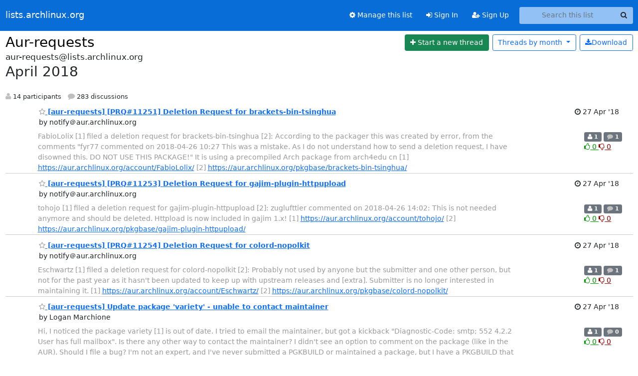

--- FILE ---
content_type: text/html; charset=utf-8
request_url: https://lists.archlinux.org/archives/list/aur-requests@lists.archlinux.org/2018/4/?page=9
body_size: 6467
content:





<!DOCTYPE HTML>
<html>
    <head>
        <meta http-equiv="Content-Type" content="text/html; charset=UTF-8" />
        <meta name="viewport" content="width=device-width, initial-scale=1.0" />
        <meta name="ROBOTS" content="INDEX, FOLLOW" />
        <title>
April 2018 - Aur-requests - lists.archlinux.org
</title>
        <meta name="author" content="" />
        <meta name="dc.language" content="en" />
        <link rel="shortcut icon" href="/static/hyperkitty/img/favicon.ico" />
        <link rel="stylesheet" href="/static/hyperkitty/libs/jquery/smoothness/jquery-ui-1.13.1.min.css" type="text/css" media="all" />
        <link rel="stylesheet" href="/static/hyperkitty/libs/fonts/font-awesome/css/font-awesome.min.css" type="text/css" media="all" />
        <link rel="stylesheet" href="/static/CACHE/css/output.e5bf37f52345.css" type="text/css" media="all"><link rel="stylesheet" href="/static/CACHE/css/output.e68c4908b3de.css" type="text/css"><link rel="stylesheet" href="/static/CACHE/css/output.60693ec958f7.css" type="text/css" media="all">
         
        
<link rel="alternate" type="application/rss+xml" title="Aur-requests" href="/archives/list/aur-requests@lists.archlinux.org/feed/"/>

        

    </head>

    <body>

    


    <nav class="navbar sticky-top navbar-expand-md mb-2" id="navbar-main">
        <div class="container-xxl">
            <div class="navbar-header"> <!--part of navbar that's always present-->
                <button type="button" class="navbar-toggler collapsed" data-bs-toggle="collapse" data-bs-target=".navbar-collapse">
                    <span class="fa fa-bars"></span>
                </button>
                <a class="navbar-brand" href="/archives/">lists.archlinux.org</a>

            </div> <!-- /navbar-header -->
            <div class="d-flex">
                <div class="auth dropdown d-md-none">
                        
                </div>
                
                <a  href="/accounts/login/?next=/archives/list/aur-requests%40lists.archlinux.org/2018/4/" class="nav-link d-md-none">
                    <span class="fa fa-sign-in"></span>
                    Sign In
                </a>
                <a  href="/accounts/signup/?next=/archives/list/aur-requests%40lists.archlinux.org/2018/4/" class="nav-link d-md-none">
                    <span class="fa fa-user-plus"></span>
                    Sign Up
                </a>
                
            </div>
            <div class="navbar-collapse collapse justify-content-end"> <!--part of navbar that's collapsed on small screens-->
                <!-- show dropdown for smaller viewports b/c login name/email may be too long -->
                <!-- only show this extra button/dropdown if we're in small screen sizes -->
            
                
                <a href="/mailman3/lists/aur-requests.lists.archlinux.org/" class="nav-link">
                    <span class="fa fa-cog"></span>
                    Manage this list
                </a>
                
            
            
            <a  href="/accounts/login/?next=/archives/list/aur-requests%40lists.archlinux.org/2018/4/" class="nav-link d-none d-md-block">
                <span class="fa fa-sign-in"></span>
                Sign In
            </a>
            <a  href="/accounts/signup/?next=/archives/list/aur-requests%40lists.archlinux.org/2018/4/" class="nav-link d-none d-md-block">
                <span class="fa fa-user-plus"></span>
                Sign Up
            </a>
            
                <form name="search" method="get" action="/archives/search" class="navbar-form navbar-right my-2 my-lg-2 ms-2" role="search">
                    <input type="hidden" name="mlist" value="aur-requests@lists.archlinux.org" />
                    <div class="input-group">
                    <input name="q" type="text" class="form-control rounded-4 search"
                            
                                placeholder="Search this list"
                                aria-label="Search this list"
                            
                            
                            />
                    <button class="btn search-button" aria-label="Search"><span class="fa fa-search"></span></button>
                    </div>
                </form>
                <!-- larger viewports -->
                <ul class="nav navbar-nav auth d-none d-md-flex">
                    
                </ul>
            </div> <!--/navbar-collapse -->
        </div><!-- /container for navbar -->
    </nav>

    

     <div class="modal fade" tabindex="-1" role="dialog" id="keyboard-shortcuts">
       <div class="modal-dialog" role="document">
         <div class="modal-content">
           <div class="modal-header">
             <button type="button" class="close" data-dismiss="modal" aria-label="Close"><span aria-hidden="true">&times;</span></button>
             <h4 class="modal-title">Keyboard Shortcuts</h4>
           </div>
           <div class="modal-body">
             <h3>Thread View</h3>
             <ul>
               <li><code>j</code>: Next unread message </li>
               <li><code>k</code>: Previous unread message </li>
               <li><code>j a</code>: Jump to all threads
               <li><code>j l</code>: Jump to MailingList overview
             </ul>
           </div>
         </div><!-- /.modal-content -->
       </div><!-- /.modal-dialog -->
     </div><!-- /.modal -->

     <div class="container-xxl" role="main">
        

<div class="row">

    <div id="thread-list">
        <div class="thread-list-header row">
            <h1 class="col">
                <a href="/archives/list/aur-requests@lists.archlinux.org/" class="list-name">
                    
                        Aur-requests
                    
                </a>
            </h1>
            <div class="col d-flex flex-align-center flex-row-reverse">
                <div class="order-3 me-2">
                    <a href="/archives/list/aur-requests@lists.archlinux.org/message/new"
                        class="btn btn-success"
                        aria-label="Start new thread">
                        <i class="fa fa-plus"></i>
                        <span class="d-inline d-md-none">Thread</span>
                        <span class="d-none d-md-inline">Start a new thread</span>
                    </a>
                </div>
                
                <div class="d-none d-md-block">
                    <a href="/archives/list/aur-requests@lists.archlinux.org/export/aur-requests@lists.archlinux.org-2018-05.mbox.gz?start=2018-04-01&amp;end=2018-05-01" title="This month in gzipped mbox format"
                    class="btn btn-outline-primary ms-2"><i class="fa fa-download" aria-label="Download Messages"></i>Download
                    </a>
                
                </div>
                
                   



<div class="dropdown-center">
<a href="" id="navbarMonthsListDrop" class="btn btn-outline-primary dropdown-toggle" data-bs-toggle="dropdown">
  <span class="d-none d-md-inline">Threads by</span> month <b class="caret"></b>
</a>
<ul class="dropdown-menu" role="menu" aria-labelledby="navbarMonthsListDrop">
    
    <li role="presentation" class="dropdown-header disabled dropdown-item">
        <a href="" class="nav-link">----- 2026 -----</a>
    </li>
    
    <li>
        <a class="dropdown-item" href="/archives/list/aur-requests@lists.archlinux.org/2026/1/"
           >January</a>
    </li>
    
    
    <li role="presentation" class="dropdown-header disabled dropdown-item">
        <a href="" class="nav-link">----- 2025 -----</a>
    </li>
    
    <li>
        <a class="dropdown-item" href="/archives/list/aur-requests@lists.archlinux.org/2025/12/"
           >December</a>
    </li>
    
    <li>
        <a class="dropdown-item" href="/archives/list/aur-requests@lists.archlinux.org/2025/11/"
           >November</a>
    </li>
    
    <li>
        <a class="dropdown-item" href="/archives/list/aur-requests@lists.archlinux.org/2025/10/"
           >October</a>
    </li>
    
    <li>
        <a class="dropdown-item" href="/archives/list/aur-requests@lists.archlinux.org/2025/9/"
           >September</a>
    </li>
    
    <li>
        <a class="dropdown-item" href="/archives/list/aur-requests@lists.archlinux.org/2025/8/"
           >August</a>
    </li>
    
    <li>
        <a class="dropdown-item" href="/archives/list/aur-requests@lists.archlinux.org/2025/7/"
           >July</a>
    </li>
    
    <li>
        <a class="dropdown-item" href="/archives/list/aur-requests@lists.archlinux.org/2025/6/"
           >June</a>
    </li>
    
    <li>
        <a class="dropdown-item" href="/archives/list/aur-requests@lists.archlinux.org/2025/5/"
           >May</a>
    </li>
    
    <li>
        <a class="dropdown-item" href="/archives/list/aur-requests@lists.archlinux.org/2025/4/"
           >April</a>
    </li>
    
    <li>
        <a class="dropdown-item" href="/archives/list/aur-requests@lists.archlinux.org/2025/3/"
           >March</a>
    </li>
    
    <li>
        <a class="dropdown-item" href="/archives/list/aur-requests@lists.archlinux.org/2025/2/"
           >February</a>
    </li>
    
    <li>
        <a class="dropdown-item" href="/archives/list/aur-requests@lists.archlinux.org/2025/1/"
           >January</a>
    </li>
    
    
    <li role="presentation" class="dropdown-header disabled dropdown-item">
        <a href="" class="nav-link">----- 2024 -----</a>
    </li>
    
    <li>
        <a class="dropdown-item" href="/archives/list/aur-requests@lists.archlinux.org/2024/12/"
           >December</a>
    </li>
    
    <li>
        <a class="dropdown-item" href="/archives/list/aur-requests@lists.archlinux.org/2024/11/"
           >November</a>
    </li>
    
    <li>
        <a class="dropdown-item" href="/archives/list/aur-requests@lists.archlinux.org/2024/10/"
           >October</a>
    </li>
    
    <li>
        <a class="dropdown-item" href="/archives/list/aur-requests@lists.archlinux.org/2024/9/"
           >September</a>
    </li>
    
    <li>
        <a class="dropdown-item" href="/archives/list/aur-requests@lists.archlinux.org/2024/8/"
           >August</a>
    </li>
    
    <li>
        <a class="dropdown-item" href="/archives/list/aur-requests@lists.archlinux.org/2024/7/"
           >July</a>
    </li>
    
    <li>
        <a class="dropdown-item" href="/archives/list/aur-requests@lists.archlinux.org/2024/6/"
           >June</a>
    </li>
    
    <li>
        <a class="dropdown-item" href="/archives/list/aur-requests@lists.archlinux.org/2024/5/"
           >May</a>
    </li>
    
    <li>
        <a class="dropdown-item" href="/archives/list/aur-requests@lists.archlinux.org/2024/4/"
           >April</a>
    </li>
    
    <li>
        <a class="dropdown-item" href="/archives/list/aur-requests@lists.archlinux.org/2024/3/"
           >March</a>
    </li>
    
    <li>
        <a class="dropdown-item" href="/archives/list/aur-requests@lists.archlinux.org/2024/2/"
           >February</a>
    </li>
    
    <li>
        <a class="dropdown-item" href="/archives/list/aur-requests@lists.archlinux.org/2024/1/"
           >January</a>
    </li>
    
    
    <li role="presentation" class="dropdown-header disabled dropdown-item">
        <a href="" class="nav-link">----- 2023 -----</a>
    </li>
    
    <li>
        <a class="dropdown-item" href="/archives/list/aur-requests@lists.archlinux.org/2023/12/"
           >December</a>
    </li>
    
    <li>
        <a class="dropdown-item" href="/archives/list/aur-requests@lists.archlinux.org/2023/11/"
           >November</a>
    </li>
    
    <li>
        <a class="dropdown-item" href="/archives/list/aur-requests@lists.archlinux.org/2023/10/"
           >October</a>
    </li>
    
    <li>
        <a class="dropdown-item" href="/archives/list/aur-requests@lists.archlinux.org/2023/9/"
           >September</a>
    </li>
    
    <li>
        <a class="dropdown-item" href="/archives/list/aur-requests@lists.archlinux.org/2023/8/"
           >August</a>
    </li>
    
    <li>
        <a class="dropdown-item" href="/archives/list/aur-requests@lists.archlinux.org/2023/7/"
           >July</a>
    </li>
    
    <li>
        <a class="dropdown-item" href="/archives/list/aur-requests@lists.archlinux.org/2023/6/"
           >June</a>
    </li>
    
    <li>
        <a class="dropdown-item" href="/archives/list/aur-requests@lists.archlinux.org/2023/5/"
           >May</a>
    </li>
    
    <li>
        <a class="dropdown-item" href="/archives/list/aur-requests@lists.archlinux.org/2023/4/"
           >April</a>
    </li>
    
    <li>
        <a class="dropdown-item" href="/archives/list/aur-requests@lists.archlinux.org/2023/3/"
           >March</a>
    </li>
    
    <li>
        <a class="dropdown-item" href="/archives/list/aur-requests@lists.archlinux.org/2023/2/"
           >February</a>
    </li>
    
    <li>
        <a class="dropdown-item" href="/archives/list/aur-requests@lists.archlinux.org/2023/1/"
           >January</a>
    </li>
    
    
    <li role="presentation" class="dropdown-header disabled dropdown-item">
        <a href="" class="nav-link">----- 2022 -----</a>
    </li>
    
    <li>
        <a class="dropdown-item" href="/archives/list/aur-requests@lists.archlinux.org/2022/12/"
           >December</a>
    </li>
    
    <li>
        <a class="dropdown-item" href="/archives/list/aur-requests@lists.archlinux.org/2022/11/"
           >November</a>
    </li>
    
    <li>
        <a class="dropdown-item" href="/archives/list/aur-requests@lists.archlinux.org/2022/10/"
           >October</a>
    </li>
    
    <li>
        <a class="dropdown-item" href="/archives/list/aur-requests@lists.archlinux.org/2022/9/"
           >September</a>
    </li>
    
    <li>
        <a class="dropdown-item" href="/archives/list/aur-requests@lists.archlinux.org/2022/8/"
           >August</a>
    </li>
    
    <li>
        <a class="dropdown-item" href="/archives/list/aur-requests@lists.archlinux.org/2022/7/"
           >July</a>
    </li>
    
    <li>
        <a class="dropdown-item" href="/archives/list/aur-requests@lists.archlinux.org/2022/6/"
           >June</a>
    </li>
    
    <li>
        <a class="dropdown-item" href="/archives/list/aur-requests@lists.archlinux.org/2022/5/"
           >May</a>
    </li>
    
    <li>
        <a class="dropdown-item" href="/archives/list/aur-requests@lists.archlinux.org/2022/4/"
           >April</a>
    </li>
    
    <li>
        <a class="dropdown-item" href="/archives/list/aur-requests@lists.archlinux.org/2022/3/"
           >March</a>
    </li>
    
    <li>
        <a class="dropdown-item" href="/archives/list/aur-requests@lists.archlinux.org/2022/2/"
           >February</a>
    </li>
    
    <li>
        <a class="dropdown-item" href="/archives/list/aur-requests@lists.archlinux.org/2022/1/"
           >January</a>
    </li>
    
    
    <li role="presentation" class="dropdown-header disabled dropdown-item">
        <a href="" class="nav-link">----- 2021 -----</a>
    </li>
    
    <li>
        <a class="dropdown-item" href="/archives/list/aur-requests@lists.archlinux.org/2021/12/"
           >December</a>
    </li>
    
    <li>
        <a class="dropdown-item" href="/archives/list/aur-requests@lists.archlinux.org/2021/11/"
           >November</a>
    </li>
    
    <li>
        <a class="dropdown-item" href="/archives/list/aur-requests@lists.archlinux.org/2021/10/"
           >October</a>
    </li>
    
    <li>
        <a class="dropdown-item" href="/archives/list/aur-requests@lists.archlinux.org/2021/9/"
           >September</a>
    </li>
    
    <li>
        <a class="dropdown-item" href="/archives/list/aur-requests@lists.archlinux.org/2021/8/"
           >August</a>
    </li>
    
    <li>
        <a class="dropdown-item" href="/archives/list/aur-requests@lists.archlinux.org/2021/7/"
           >July</a>
    </li>
    
    <li>
        <a class="dropdown-item" href="/archives/list/aur-requests@lists.archlinux.org/2021/6/"
           >June</a>
    </li>
    
    <li>
        <a class="dropdown-item" href="/archives/list/aur-requests@lists.archlinux.org/2021/5/"
           >May</a>
    </li>
    
    <li>
        <a class="dropdown-item" href="/archives/list/aur-requests@lists.archlinux.org/2021/4/"
           >April</a>
    </li>
    
    <li>
        <a class="dropdown-item" href="/archives/list/aur-requests@lists.archlinux.org/2021/3/"
           >March</a>
    </li>
    
    <li>
        <a class="dropdown-item" href="/archives/list/aur-requests@lists.archlinux.org/2021/2/"
           >February</a>
    </li>
    
    <li>
        <a class="dropdown-item" href="/archives/list/aur-requests@lists.archlinux.org/2021/1/"
           >January</a>
    </li>
    
    
    <li role="presentation" class="dropdown-header disabled dropdown-item">
        <a href="" class="nav-link">----- 2020 -----</a>
    </li>
    
    <li>
        <a class="dropdown-item" href="/archives/list/aur-requests@lists.archlinux.org/2020/12/"
           >December</a>
    </li>
    
    <li>
        <a class="dropdown-item" href="/archives/list/aur-requests@lists.archlinux.org/2020/11/"
           >November</a>
    </li>
    
    <li>
        <a class="dropdown-item" href="/archives/list/aur-requests@lists.archlinux.org/2020/10/"
           >October</a>
    </li>
    
    <li>
        <a class="dropdown-item" href="/archives/list/aur-requests@lists.archlinux.org/2020/9/"
           >September</a>
    </li>
    
    <li>
        <a class="dropdown-item" href="/archives/list/aur-requests@lists.archlinux.org/2020/8/"
           >August</a>
    </li>
    
    <li>
        <a class="dropdown-item" href="/archives/list/aur-requests@lists.archlinux.org/2020/7/"
           >July</a>
    </li>
    
    <li>
        <a class="dropdown-item" href="/archives/list/aur-requests@lists.archlinux.org/2020/6/"
           >June</a>
    </li>
    
    <li>
        <a class="dropdown-item" href="/archives/list/aur-requests@lists.archlinux.org/2020/5/"
           >May</a>
    </li>
    
    <li>
        <a class="dropdown-item" href="/archives/list/aur-requests@lists.archlinux.org/2020/4/"
           >April</a>
    </li>
    
    <li>
        <a class="dropdown-item" href="/archives/list/aur-requests@lists.archlinux.org/2020/3/"
           >March</a>
    </li>
    
    <li>
        <a class="dropdown-item" href="/archives/list/aur-requests@lists.archlinux.org/2020/2/"
           >February</a>
    </li>
    
    <li>
        <a class="dropdown-item" href="/archives/list/aur-requests@lists.archlinux.org/2020/1/"
           >January</a>
    </li>
    
    
    <li role="presentation" class="dropdown-header disabled dropdown-item">
        <a href="" class="nav-link">----- 2019 -----</a>
    </li>
    
    <li>
        <a class="dropdown-item" href="/archives/list/aur-requests@lists.archlinux.org/2019/12/"
           >December</a>
    </li>
    
    <li>
        <a class="dropdown-item" href="/archives/list/aur-requests@lists.archlinux.org/2019/11/"
           >November</a>
    </li>
    
    <li>
        <a class="dropdown-item" href="/archives/list/aur-requests@lists.archlinux.org/2019/10/"
           >October</a>
    </li>
    
    <li>
        <a class="dropdown-item" href="/archives/list/aur-requests@lists.archlinux.org/2019/9/"
           >September</a>
    </li>
    
    <li>
        <a class="dropdown-item" href="/archives/list/aur-requests@lists.archlinux.org/2019/8/"
           >August</a>
    </li>
    
    <li>
        <a class="dropdown-item" href="/archives/list/aur-requests@lists.archlinux.org/2019/7/"
           >July</a>
    </li>
    
    <li>
        <a class="dropdown-item" href="/archives/list/aur-requests@lists.archlinux.org/2019/6/"
           >June</a>
    </li>
    
    <li>
        <a class="dropdown-item" href="/archives/list/aur-requests@lists.archlinux.org/2019/5/"
           >May</a>
    </li>
    
    <li>
        <a class="dropdown-item" href="/archives/list/aur-requests@lists.archlinux.org/2019/4/"
           >April</a>
    </li>
    
    <li>
        <a class="dropdown-item" href="/archives/list/aur-requests@lists.archlinux.org/2019/3/"
           >March</a>
    </li>
    
    <li>
        <a class="dropdown-item" href="/archives/list/aur-requests@lists.archlinux.org/2019/2/"
           >February</a>
    </li>
    
    <li>
        <a class="dropdown-item" href="/archives/list/aur-requests@lists.archlinux.org/2019/1/"
           >January</a>
    </li>
    
    
    <li role="presentation" class="dropdown-header disabled dropdown-item">
        <a href="" class="nav-link">----- 2018 -----</a>
    </li>
    
    <li>
        <a class="dropdown-item" href="/archives/list/aur-requests@lists.archlinux.org/2018/12/"
           >December</a>
    </li>
    
    <li>
        <a class="dropdown-item" href="/archives/list/aur-requests@lists.archlinux.org/2018/11/"
           >November</a>
    </li>
    
    <li>
        <a class="dropdown-item" href="/archives/list/aur-requests@lists.archlinux.org/2018/10/"
           >October</a>
    </li>
    
    <li>
        <a class="dropdown-item" href="/archives/list/aur-requests@lists.archlinux.org/2018/9/"
           >September</a>
    </li>
    
    <li>
        <a class="dropdown-item" href="/archives/list/aur-requests@lists.archlinux.org/2018/8/"
           >August</a>
    </li>
    
    <li>
        <a class="dropdown-item" href="/archives/list/aur-requests@lists.archlinux.org/2018/7/"
           >July</a>
    </li>
    
    <li>
        <a class="dropdown-item" href="/archives/list/aur-requests@lists.archlinux.org/2018/6/"
           >June</a>
    </li>
    
    <li>
        <a class="dropdown-item" href="/archives/list/aur-requests@lists.archlinux.org/2018/5/"
           >May</a>
    </li>
    
    <li>
        <a class="dropdown-item" href="/archives/list/aur-requests@lists.archlinux.org/2018/4/"
           >April</a>
    </li>
    
    <li>
        <a class="dropdown-item" href="/archives/list/aur-requests@lists.archlinux.org/2018/3/"
           >March</a>
    </li>
    
    <li>
        <a class="dropdown-item" href="/archives/list/aur-requests@lists.archlinux.org/2018/2/"
           >February</a>
    </li>
    
    <li>
        <a class="dropdown-item" href="/archives/list/aur-requests@lists.archlinux.org/2018/1/"
           >January</a>
    </li>
    
    
    <li role="presentation" class="dropdown-header disabled dropdown-item">
        <a href="" class="nav-link">----- 2017 -----</a>
    </li>
    
    <li>
        <a class="dropdown-item" href="/archives/list/aur-requests@lists.archlinux.org/2017/12/"
           >December</a>
    </li>
    
    <li>
        <a class="dropdown-item" href="/archives/list/aur-requests@lists.archlinux.org/2017/11/"
           >November</a>
    </li>
    
    <li>
        <a class="dropdown-item" href="/archives/list/aur-requests@lists.archlinux.org/2017/10/"
           >October</a>
    </li>
    
    <li>
        <a class="dropdown-item" href="/archives/list/aur-requests@lists.archlinux.org/2017/9/"
           >September</a>
    </li>
    
    <li>
        <a class="dropdown-item" href="/archives/list/aur-requests@lists.archlinux.org/2017/8/"
           >August</a>
    </li>
    
    <li>
        <a class="dropdown-item" href="/archives/list/aur-requests@lists.archlinux.org/2017/7/"
           >July</a>
    </li>
    
    <li>
        <a class="dropdown-item" href="/archives/list/aur-requests@lists.archlinux.org/2017/6/"
           >June</a>
    </li>
    
    <li>
        <a class="dropdown-item" href="/archives/list/aur-requests@lists.archlinux.org/2017/5/"
           >May</a>
    </li>
    
    <li>
        <a class="dropdown-item" href="/archives/list/aur-requests@lists.archlinux.org/2017/4/"
           >April</a>
    </li>
    
    <li>
        <a class="dropdown-item" href="/archives/list/aur-requests@lists.archlinux.org/2017/3/"
           >March</a>
    </li>
    
    <li>
        <a class="dropdown-item" href="/archives/list/aur-requests@lists.archlinux.org/2017/2/"
           >February</a>
    </li>
    
    <li>
        <a class="dropdown-item" href="/archives/list/aur-requests@lists.archlinux.org/2017/1/"
           >January</a>
    </li>
    
    
    <li role="presentation" class="dropdown-header disabled dropdown-item">
        <a href="" class="nav-link">----- 2016 -----</a>
    </li>
    
    <li>
        <a class="dropdown-item" href="/archives/list/aur-requests@lists.archlinux.org/2016/12/"
           >December</a>
    </li>
    
    <li>
        <a class="dropdown-item" href="/archives/list/aur-requests@lists.archlinux.org/2016/11/"
           >November</a>
    </li>
    
    <li>
        <a class="dropdown-item" href="/archives/list/aur-requests@lists.archlinux.org/2016/10/"
           >October</a>
    </li>
    
    <li>
        <a class="dropdown-item" href="/archives/list/aur-requests@lists.archlinux.org/2016/9/"
           >September</a>
    </li>
    
    <li>
        <a class="dropdown-item" href="/archives/list/aur-requests@lists.archlinux.org/2016/8/"
           >August</a>
    </li>
    
    <li>
        <a class="dropdown-item" href="/archives/list/aur-requests@lists.archlinux.org/2016/7/"
           >July</a>
    </li>
    
    <li>
        <a class="dropdown-item" href="/archives/list/aur-requests@lists.archlinux.org/2016/6/"
           >June</a>
    </li>
    
    <li>
        <a class="dropdown-item" href="/archives/list/aur-requests@lists.archlinux.org/2016/5/"
           >May</a>
    </li>
    
    <li>
        <a class="dropdown-item" href="/archives/list/aur-requests@lists.archlinux.org/2016/4/"
           >April</a>
    </li>
    
    <li>
        <a class="dropdown-item" href="/archives/list/aur-requests@lists.archlinux.org/2016/3/"
           >March</a>
    </li>
    
    <li>
        <a class="dropdown-item" href="/archives/list/aur-requests@lists.archlinux.org/2016/2/"
           >February</a>
    </li>
    
    <li>
        <a class="dropdown-item" href="/archives/list/aur-requests@lists.archlinux.org/2016/1/"
           >January</a>
    </li>
    
    
    <li role="presentation" class="dropdown-header disabled dropdown-item">
        <a href="" class="nav-link">----- 2015 -----</a>
    </li>
    
    <li>
        <a class="dropdown-item" href="/archives/list/aur-requests@lists.archlinux.org/2015/12/"
           >December</a>
    </li>
    
    <li>
        <a class="dropdown-item" href="/archives/list/aur-requests@lists.archlinux.org/2015/11/"
           >November</a>
    </li>
    
    <li>
        <a class="dropdown-item" href="/archives/list/aur-requests@lists.archlinux.org/2015/10/"
           >October</a>
    </li>
    
    <li>
        <a class="dropdown-item" href="/archives/list/aur-requests@lists.archlinux.org/2015/9/"
           >September</a>
    </li>
    
    <li>
        <a class="dropdown-item" href="/archives/list/aur-requests@lists.archlinux.org/2015/8/"
           >August</a>
    </li>
    
    <li>
        <a class="dropdown-item" href="/archives/list/aur-requests@lists.archlinux.org/2015/7/"
           >July</a>
    </li>
    
    <li>
        <a class="dropdown-item" href="/archives/list/aur-requests@lists.archlinux.org/2015/6/"
           >June</a>
    </li>
    
    <li>
        <a class="dropdown-item" href="/archives/list/aur-requests@lists.archlinux.org/2015/5/"
           >May</a>
    </li>
    
    <li>
        <a class="dropdown-item" href="/archives/list/aur-requests@lists.archlinux.org/2015/4/"
           >April</a>
    </li>
    
    <li>
        <a class="dropdown-item" href="/archives/list/aur-requests@lists.archlinux.org/2015/3/"
           >March</a>
    </li>
    
    <li>
        <a class="dropdown-item" href="/archives/list/aur-requests@lists.archlinux.org/2015/2/"
           >February</a>
    </li>
    
    <li>
        <a class="dropdown-item" href="/archives/list/aur-requests@lists.archlinux.org/2015/1/"
           >January</a>
    </li>
    
    
    <li role="presentation" class="dropdown-header disabled dropdown-item">
        <a href="" class="nav-link">----- 2014 -----</a>
    </li>
    
    <li>
        <a class="dropdown-item" href="/archives/list/aur-requests@lists.archlinux.org/2014/12/"
           >December</a>
    </li>
    
    <li>
        <a class="dropdown-item" href="/archives/list/aur-requests@lists.archlinux.org/2014/11/"
           >November</a>
    </li>
    
    <li>
        <a class="dropdown-item" href="/archives/list/aur-requests@lists.archlinux.org/2014/10/"
           >October</a>
    </li>
    
    <li>
        <a class="dropdown-item" href="/archives/list/aur-requests@lists.archlinux.org/2014/9/"
           >September</a>
    </li>
    
    <li>
        <a class="dropdown-item" href="/archives/list/aur-requests@lists.archlinux.org/2014/8/"
           >August</a>
    </li>
    
    <li>
        <a class="dropdown-item" href="/archives/list/aur-requests@lists.archlinux.org/2014/7/"
           >July</a>
    </li>
    
    <li>
        <a class="dropdown-item" href="/archives/list/aur-requests@lists.archlinux.org/2014/6/"
           >June</a>
    </li>
    
    
</ul>
</div>
                
            </div>
            <span class="list-address">
                aur-requests@lists.archlinux.org
                <h2>April 2018</h2>
            </span>
            <ul class="list-unstyled list-stats thread-list-info">
                
                <li>
                    <i class="fa fa-user" aria-label="participants"></i>
                    14 participants
                </li>
                
                <li>
                    <i class="fa fa-comment" aria-label="replies"></i>
                    283 discussions
                </li>
            </ul>

        </div>

        
            



    <div class="thread">
        <div class="thread-info">
            <div class="thread-email row d-flex w-100">
                <div class="thread-summary d-flex">
                    <div class="p-2 sender gravatar circle">
                        
                            
                        
                    </div>
                    <div class="p-2 flex-fill">
                        <a name="Z72XZDRZMMY6JOLSLBNE3RB2DN46IMHN"
                           href="/archives/list/aur-requests@lists.archlinux.org/thread/Z72XZDRZMMY6JOLSLBNE3RB2DN46IMHN/"
                           class="thread-title">
                            
                                <i class="fa fa-star-o notsaved" title="Favorite" aria-label="Favorite thread"></i>
                            
                            [aur-requests] [PRQ#11251] Deletion Request for brackets-bin-tsinghua
                        </a>
                        <br />
                        <span class="sender-name align-center">
                            by notify＠aur.archlinux.org
                        </span>
                        <span class="d-flex d-md-none pull-right text-muted" title="Friday, 27 April 2018 12:05:59">
                          27 Apr &#x27;18
                        </span>
                    </div>
                    <div class="ml-auto p-2 d-none d-md-flex">
                      <br/ >
                        <span class="thread-date pull-right" title="Friday, 27 April 2018 12:05:59">
                          <i class="fa fa-clock-o" title="Most recent thread activity"></i>
                          27 Apr &#x27;18
                        </span>
                    </div>
                </div>
                <div class="d-none d-md-flex flex-row w-100">
                  <div class="col-10 thread-email-content d-flex">
                    <span class="expander collapsed" style="color: #999">
                        FabioLolix [1] filed a deletion request for brackets-bin-tsinghua [2]:

According to the packager this was created by error, from the comments
&quot;fyr77 commented on 2018-04-26 10:27
This was a mistake. As I do not understand how to send a deletion
request, I have disowned this. DO NOT USE THIS PACKAGE!&quot;
It is using a precompiled Arch package from arch4edu cn

[1] <a href="https://aur.archlinux.org/account/FabioLolix/" rel="nofollow">https://aur.archlinux.org/account/FabioLolix/</a>
[2] <a href="https://aur.archlinux.org/pkgbase/brackets-bin-tsinghua/" rel="nofollow">https://aur.archlinux.org/pkgbase/brackets-bin-tsinghua/</a>

                    </span>
                  </div>
                  <div class="col-2">
                        <div class="list-stats pull-right">
                          <span class="badge bg-secondary">
                            <i class="fa fa-user" aria-label="participants"></i>
                            1
                            <!-- participants -->
                          </span>
                          <span class="badge bg-secondary">
                            <i class="fa fa-comment" aria-label="replies"></i>
                            1
                            <!-- comments -->
                          </span>
                          <span class="d-block d-md-flex">
                            

    <form method="post" class="likeform"
          action="/archives/list/aur-requests@lists.archlinux.org/message/Z72XZDRZMMY6JOLSLBNE3RB2DN46IMHN/vote">
    <input type="hidden" name="csrfmiddlewaretoken" value="3keSq5Chxoh50vVXgEyTgSLMcUR5XlNknP4Gavzs4nyOnFsuMzdd5pfD9z28CFdc">
    
		
			<a class="youlike vote  disabled" title="You must be logged-in to vote."
			href="#like" data-vote="1" aria-label="Like thread">
					<i class="fa fa-thumbs-o-up"></i> 0
			</a>
			<a class="youdislike vote disabled" title="You must be logged-in to vote."
			href="#dislike" data-vote="-1" aria-label="Dislike thread">
				<i class="fa fa-thumbs-o-down"></i> 0
			</a>
		
    

    </form>

                          </span>
                        </div>
                    </div>
                </div>

            </div>
        </div>
    </div>


        
            



    <div class="thread">
        <div class="thread-info">
            <div class="thread-email row d-flex w-100">
                <div class="thread-summary d-flex">
                    <div class="p-2 sender gravatar circle">
                        
                            
                        
                    </div>
                    <div class="p-2 flex-fill">
                        <a name="NNDW4XI3KZF7JRC7INSYYFHKP57OKDAM"
                           href="/archives/list/aur-requests@lists.archlinux.org/thread/NNDW4XI3KZF7JRC7INSYYFHKP57OKDAM/"
                           class="thread-title">
                            
                                <i class="fa fa-star-o notsaved" title="Favorite" aria-label="Favorite thread"></i>
                            
                            [aur-requests] [PRQ#11253] Deletion Request for gajim-plugin-httpupload
                        </a>
                        <br />
                        <span class="sender-name align-center">
                            by notify＠aur.archlinux.org
                        </span>
                        <span class="d-flex d-md-none pull-right text-muted" title="Friday, 27 April 2018 12:05:09">
                          27 Apr &#x27;18
                        </span>
                    </div>
                    <div class="ml-auto p-2 d-none d-md-flex">
                      <br/ >
                        <span class="thread-date pull-right" title="Friday, 27 April 2018 12:05:09">
                          <i class="fa fa-clock-o" title="Most recent thread activity"></i>
                          27 Apr &#x27;18
                        </span>
                    </div>
                </div>
                <div class="d-none d-md-flex flex-row w-100">
                  <div class="col-10 thread-email-content d-flex">
                    <span class="expander collapsed" style="color: #999">
                        tohojo [1] filed a deletion request for gajim-plugin-httpupload [2]:

 zuglufttier commented on 2018-04-26 14:02:

This is not needed anymore and should be deleted. Httpload is now
included in gajim 1.x!

[1] <a href="https://aur.archlinux.org/account/tohojo/" rel="nofollow">https://aur.archlinux.org/account/tohojo/</a>
[2] <a href="https://aur.archlinux.org/pkgbase/gajim-plugin-httpupload/" rel="nofollow">https://aur.archlinux.org/pkgbase/gajim-plugin-httpupload/</a>

                    </span>
                  </div>
                  <div class="col-2">
                        <div class="list-stats pull-right">
                          <span class="badge bg-secondary">
                            <i class="fa fa-user" aria-label="participants"></i>
                            1
                            <!-- participants -->
                          </span>
                          <span class="badge bg-secondary">
                            <i class="fa fa-comment" aria-label="replies"></i>
                            1
                            <!-- comments -->
                          </span>
                          <span class="d-block d-md-flex">
                            

    <form method="post" class="likeform"
          action="/archives/list/aur-requests@lists.archlinux.org/message/NNDW4XI3KZF7JRC7INSYYFHKP57OKDAM/vote">
    <input type="hidden" name="csrfmiddlewaretoken" value="3keSq5Chxoh50vVXgEyTgSLMcUR5XlNknP4Gavzs4nyOnFsuMzdd5pfD9z28CFdc">
    
		
			<a class="youlike vote  disabled" title="You must be logged-in to vote."
			href="#like" data-vote="1" aria-label="Like thread">
					<i class="fa fa-thumbs-o-up"></i> 0
			</a>
			<a class="youdislike vote disabled" title="You must be logged-in to vote."
			href="#dislike" data-vote="-1" aria-label="Dislike thread">
				<i class="fa fa-thumbs-o-down"></i> 0
			</a>
		
    

    </form>

                          </span>
                        </div>
                    </div>
                </div>

            </div>
        </div>
    </div>


        
            



    <div class="thread">
        <div class="thread-info">
            <div class="thread-email row d-flex w-100">
                <div class="thread-summary d-flex">
                    <div class="p-2 sender gravatar circle">
                        
                            
                        
                    </div>
                    <div class="p-2 flex-fill">
                        <a name="OTYBJPFOKB4UD23LG5HIPN2R5TCCYBPK"
                           href="/archives/list/aur-requests@lists.archlinux.org/thread/OTYBJPFOKB4UD23LG5HIPN2R5TCCYBPK/"
                           class="thread-title">
                            
                                <i class="fa fa-star-o notsaved" title="Favorite" aria-label="Favorite thread"></i>
                            
                            [aur-requests] [PRQ#11254] Deletion Request for colord-nopolkit
                        </a>
                        <br />
                        <span class="sender-name align-center">
                            by notify＠aur.archlinux.org
                        </span>
                        <span class="d-flex d-md-none pull-right text-muted" title="Friday, 27 April 2018 12:04:02">
                          27 Apr &#x27;18
                        </span>
                    </div>
                    <div class="ml-auto p-2 d-none d-md-flex">
                      <br/ >
                        <span class="thread-date pull-right" title="Friday, 27 April 2018 12:04:02">
                          <i class="fa fa-clock-o" title="Most recent thread activity"></i>
                          27 Apr &#x27;18
                        </span>
                    </div>
                </div>
                <div class="d-none d-md-flex flex-row w-100">
                  <div class="col-10 thread-email-content d-flex">
                    <span class="expander collapsed" style="color: #999">
                        Eschwartz [1] filed a deletion request for colord-nopolkit [2]:

Probably not used by anyone but the submitter and one other person,
but not for the past year as it hasn&#x27;t been updated to keep up with
upstream releases and [extra]. Submitter is no longer interested in
maintaining it.

[1] <a href="https://aur.archlinux.org/account/Eschwartz/" rel="nofollow">https://aur.archlinux.org/account/Eschwartz/</a>
[2] <a href="https://aur.archlinux.org/pkgbase/colord-nopolkit/" rel="nofollow">https://aur.archlinux.org/pkgbase/colord-nopolkit/</a>

                    </span>
                  </div>
                  <div class="col-2">
                        <div class="list-stats pull-right">
                          <span class="badge bg-secondary">
                            <i class="fa fa-user" aria-label="participants"></i>
                            1
                            <!-- participants -->
                          </span>
                          <span class="badge bg-secondary">
                            <i class="fa fa-comment" aria-label="replies"></i>
                            1
                            <!-- comments -->
                          </span>
                          <span class="d-block d-md-flex">
                            

    <form method="post" class="likeform"
          action="/archives/list/aur-requests@lists.archlinux.org/message/OTYBJPFOKB4UD23LG5HIPN2R5TCCYBPK/vote">
    <input type="hidden" name="csrfmiddlewaretoken" value="3keSq5Chxoh50vVXgEyTgSLMcUR5XlNknP4Gavzs4nyOnFsuMzdd5pfD9z28CFdc">
    
		
			<a class="youlike vote  disabled" title="You must be logged-in to vote."
			href="#like" data-vote="1" aria-label="Like thread">
					<i class="fa fa-thumbs-o-up"></i> 0
			</a>
			<a class="youdislike vote disabled" title="You must be logged-in to vote."
			href="#dislike" data-vote="-1" aria-label="Dislike thread">
				<i class="fa fa-thumbs-o-down"></i> 0
			</a>
		
    

    </form>

                          </span>
                        </div>
                    </div>
                </div>

            </div>
        </div>
    </div>


        
            



    <div class="thread">
        <div class="thread-info">
            <div class="thread-email row d-flex w-100">
                <div class="thread-summary d-flex">
                    <div class="p-2 sender gravatar circle">
                        
                            
                        
                    </div>
                    <div class="p-2 flex-fill">
                        <a name="RGUCRCXP4CCGRF2CQ4BHGR5X6QJUTYJA"
                           href="/archives/list/aur-requests@lists.archlinux.org/thread/RGUCRCXP4CCGRF2CQ4BHGR5X6QJUTYJA/"
                           class="thread-title">
                            
                                <i class="fa fa-star-o notsaved" title="Favorite" aria-label="Favorite thread"></i>
                            
                            [aur-requests] Update package &#x27;variety&#x27; - unable to contact maintainer
                        </a>
                        <br />
                        <span class="sender-name align-center">
                            by Logan Marchione
                        </span>
                        <span class="d-flex d-md-none pull-right text-muted" title="Friday, 27 April 2018 04:10:41">
                          27 Apr &#x27;18
                        </span>
                    </div>
                    <div class="ml-auto p-2 d-none d-md-flex">
                      <br/ >
                        <span class="thread-date pull-right" title="Friday, 27 April 2018 04:10:41">
                          <i class="fa fa-clock-o" title="Most recent thread activity"></i>
                          27 Apr &#x27;18
                        </span>
                    </div>
                </div>
                <div class="d-none d-md-flex flex-row w-100">
                  <div class="col-10 thread-email-content d-flex">
                    <span class="expander collapsed" style="color: #999">
                        Hi,

I noticed the package variety [1] is out of date. I tried to email the
maintainer, but got a kickback &quot;Diagnostic-Code: smtp; 552 4.2.2 User
has full mailbox&quot;. Is there any other way to contact the maintainer? I
didn&#x27;t see an option to comment on the package (like in the AUR). Should
I file a bug?
I&#x27;m not an expert, and I&#x27;ve never submitted a PGKBUILD or maintained a
package, but I have a PKGBUILD that seems to work, based off
Jaroslav&#x27;s original.
[1] <a href="https://www.archlinux.org/packages/community/any/variety/" rel="nofollow">https://www.archlinux.org/packages/community/any/variety/</a>

Thanks,
Logan



                    </span>
                  </div>
                  <div class="col-2">
                        <div class="list-stats pull-right">
                          <span class="badge bg-secondary">
                            <i class="fa fa-user" aria-label="participants"></i>
                            1
                            <!-- participants -->
                          </span>
                          <span class="badge bg-secondary">
                            <i class="fa fa-comment" aria-label="replies"></i>
                            0
                            <!-- comments -->
                          </span>
                          <span class="d-block d-md-flex">
                            

    <form method="post" class="likeform"
          action="/archives/list/aur-requests@lists.archlinux.org/message/RGUCRCXP4CCGRF2CQ4BHGR5X6QJUTYJA/vote">
    <input type="hidden" name="csrfmiddlewaretoken" value="3keSq5Chxoh50vVXgEyTgSLMcUR5XlNknP4Gavzs4nyOnFsuMzdd5pfD9z28CFdc">
    
		
			<a class="youlike vote  disabled" title="You must be logged-in to vote."
			href="#like" data-vote="1" aria-label="Like thread">
					<i class="fa fa-thumbs-o-up"></i> 0
			</a>
			<a class="youdislike vote disabled" title="You must be logged-in to vote."
			href="#dislike" data-vote="-1" aria-label="Dislike thread">
				<i class="fa fa-thumbs-o-down"></i> 0
			</a>
		
    

    </form>

                          </span>
                        </div>
                    </div>
                </div>

            </div>
        </div>
    </div>


        
            



    <div class="thread">
        <div class="thread-info">
            <div class="thread-email row d-flex w-100">
                <div class="thread-summary d-flex">
                    <div class="p-2 sender gravatar circle">
                        
                            
                        
                    </div>
                    <div class="p-2 flex-fill">
                        <a name="4BGEXLN4RHATOFDJTMB73HDLCC4CPVBI"
                           href="/archives/list/aur-requests@lists.archlinux.org/thread/4BGEXLN4RHATOFDJTMB73HDLCC4CPVBI/"
                           class="thread-title">
                            
                                <i class="fa fa-star-o notsaved" title="Favorite" aria-label="Favorite thread"></i>
                            
                            [aur-requests] [PRQ#11235] Orphan Request for zfs-dkms-git
                        </a>
                        <br />
                        <span class="sender-name align-center">
                            by notify＠aur.archlinux.org
                        </span>
                        <span class="d-flex d-md-none pull-right text-muted" title="Thursday, 26 April 2018 11:23:41">
                          26 Apr &#x27;18
                        </span>
                    </div>
                    <div class="ml-auto p-2 d-none d-md-flex">
                      <br/ >
                        <span class="thread-date pull-right" title="Thursday, 26 April 2018 11:23:41">
                          <i class="fa fa-clock-o" title="Most recent thread activity"></i>
                          26 Apr &#x27;18
                        </span>
                    </div>
                </div>
                <div class="d-none d-md-flex flex-row w-100">
                  <div class="col-10 thread-email-content d-flex">
                    <span class="expander collapsed" style="color: #999">
                        bemeurer [1] filed a orphan request for zfs-dkms-git [2]:

isiachi constantly disappears without providing updates for a long
time, which causes this, and _all_ other zfs/spl packages, to not
work.

There is no point in keeping these packages hostage. Please orphan
them so the people working on archzfs, such as demizer, or someone
willing to maintain it can take over.

[1] <a href="https://aur.archlinux.org/account/bemeurer/" rel="nofollow">https://aur.archlinux.org/account/bemeurer/</a>
[2] <a href="https://aur.archlinux.org/pkgbase/zfs-dkms-git/" rel="nofollow">https://aur.archlinux.org/pkgbase/zfs-dkms-git/</a>

                    </span>
                  </div>
                  <div class="col-2">
                        <div class="list-stats pull-right">
                          <span class="badge bg-secondary">
                            <i class="fa fa-user" aria-label="participants"></i>
                            1
                            <!-- participants -->
                          </span>
                          <span class="badge bg-secondary">
                            <i class="fa fa-comment" aria-label="replies"></i>
                            1
                            <!-- comments -->
                          </span>
                          <span class="d-block d-md-flex">
                            

    <form method="post" class="likeform"
          action="/archives/list/aur-requests@lists.archlinux.org/message/4BGEXLN4RHATOFDJTMB73HDLCC4CPVBI/vote">
    <input type="hidden" name="csrfmiddlewaretoken" value="3keSq5Chxoh50vVXgEyTgSLMcUR5XlNknP4Gavzs4nyOnFsuMzdd5pfD9z28CFdc">
    
		
			<a class="youlike vote  disabled" title="You must be logged-in to vote."
			href="#like" data-vote="1" aria-label="Like thread">
					<i class="fa fa-thumbs-o-up"></i> 0
			</a>
			<a class="youdislike vote disabled" title="You must be logged-in to vote."
			href="#dislike" data-vote="-1" aria-label="Dislike thread">
				<i class="fa fa-thumbs-o-down"></i> 0
			</a>
		
    

    </form>

                          </span>
                        </div>
                    </div>
                </div>

            </div>
        </div>
    </div>


        
            



    <div class="thread">
        <div class="thread-info">
            <div class="thread-email row d-flex w-100">
                <div class="thread-summary d-flex">
                    <div class="p-2 sender gravatar circle">
                        
                            
                        
                    </div>
                    <div class="p-2 flex-fill">
                        <a name="VVMIIQ2HTM7TZ5K2YYYDTCAGXRNCJ4XU"
                           href="/archives/list/aur-requests@lists.archlinux.org/thread/VVMIIQ2HTM7TZ5K2YYYDTCAGXRNCJ4XU/"
                           class="thread-title">
                            
                                <i class="fa fa-star-o notsaved" title="Favorite" aria-label="Favorite thread"></i>
                            
                            [aur-requests] [PRQ#11248] Deletion Request for dragon-git
                        </a>
                        <br />
                        <span class="sender-name align-center">
                            by notify＠aur.archlinux.org
                        </span>
                        <span class="d-flex d-md-none pull-right text-muted" title="Thursday, 26 April 2018 11:19:09">
                          26 Apr &#x27;18
                        </span>
                    </div>
                    <div class="ml-auto p-2 d-none d-md-flex">
                      <br/ >
                        <span class="thread-date pull-right" title="Thursday, 26 April 2018 11:19:09">
                          <i class="fa fa-clock-o" title="Most recent thread activity"></i>
                          26 Apr &#x27;18
                        </span>
                    </div>
                </div>
                <div class="d-none d-md-flex flex-row w-100">
                  <div class="col-10 thread-email-content d-flex">
                    <span class="expander collapsed" style="color: #999">
                        polyzen [1] filed a deletion request for dragon-git [2]:

Duplicate of <a href="https://aur.archlinux.org/packages/dragon-drag-and-drop-" rel="nofollow">https://aur.archlinux.org/packages/dragon-drag-and-drop-</a>
git

[1] <a href="https://aur.archlinux.org/account/polyzen/" rel="nofollow">https://aur.archlinux.org/account/polyzen/</a>
[2] <a href="https://aur.archlinux.org/pkgbase/dragon-git/" rel="nofollow">https://aur.archlinux.org/pkgbase/dragon-git/</a>

                    </span>
                  </div>
                  <div class="col-2">
                        <div class="list-stats pull-right">
                          <span class="badge bg-secondary">
                            <i class="fa fa-user" aria-label="participants"></i>
                            1
                            <!-- participants -->
                          </span>
                          <span class="badge bg-secondary">
                            <i class="fa fa-comment" aria-label="replies"></i>
                            1
                            <!-- comments -->
                          </span>
                          <span class="d-block d-md-flex">
                            

    <form method="post" class="likeform"
          action="/archives/list/aur-requests@lists.archlinux.org/message/VVMIIQ2HTM7TZ5K2YYYDTCAGXRNCJ4XU/vote">
    <input type="hidden" name="csrfmiddlewaretoken" value="3keSq5Chxoh50vVXgEyTgSLMcUR5XlNknP4Gavzs4nyOnFsuMzdd5pfD9z28CFdc">
    
		
			<a class="youlike vote  disabled" title="You must be logged-in to vote."
			href="#like" data-vote="1" aria-label="Like thread">
					<i class="fa fa-thumbs-o-up"></i> 0
			</a>
			<a class="youdislike vote disabled" title="You must be logged-in to vote."
			href="#dislike" data-vote="-1" aria-label="Dislike thread">
				<i class="fa fa-thumbs-o-down"></i> 0
			</a>
		
    

    </form>

                          </span>
                        </div>
                    </div>
                </div>

            </div>
        </div>
    </div>


        
            



    <div class="thread">
        <div class="thread-info">
            <div class="thread-email row d-flex w-100">
                <div class="thread-summary d-flex">
                    <div class="p-2 sender gravatar circle">
                        
                            
                        
                    </div>
                    <div class="p-2 flex-fill">
                        <a name="SRQNGICIF27CSQPTXLIF5XXVGROAEZTY"
                           href="/archives/list/aur-requests@lists.archlinux.org/thread/SRQNGICIF27CSQPTXLIF5XXVGROAEZTY/"
                           class="thread-title">
                            
                                <i class="fa fa-star-o notsaved" title="Favorite" aria-label="Favorite thread"></i>
                            
                            [aur-requests] [PRQ#11249] Orphan Request for openstego
                        </a>
                        <br />
                        <span class="sender-name align-center">
                            by notify＠aur.archlinux.org
                        </span>
                        <span class="d-flex d-md-none pull-right text-muted" title="Thursday, 26 April 2018 10:35:08">
                          26 Apr &#x27;18
                        </span>
                    </div>
                    <div class="ml-auto p-2 d-none d-md-flex">
                      <br/ >
                        <span class="thread-date pull-right" title="Thursday, 26 April 2018 10:35:08">
                          <i class="fa fa-clock-o" title="Most recent thread activity"></i>
                          26 Apr &#x27;18
                        </span>
                    </div>
                </div>
                <div class="d-none d-md-flex flex-row w-100">
                  <div class="col-10 thread-email-content d-flex">
                    <span class="expander collapsed" style="color: #999">
                        dkorzhevin [1] filed a orphan request for openstego [2]:

Hello,

Package not updated for a long time. Can you please orphan it, so I
can take it?

[1] <a href="https://aur.archlinux.org/account/dkorzhevin/" rel="nofollow">https://aur.archlinux.org/account/dkorzhevin/</a>
[2] <a href="https://aur.archlinux.org/pkgbase/openstego/" rel="nofollow">https://aur.archlinux.org/pkgbase/openstego/</a>

                    </span>
                  </div>
                  <div class="col-2">
                        <div class="list-stats pull-right">
                          <span class="badge bg-secondary">
                            <i class="fa fa-user" aria-label="participants"></i>
                            1
                            <!-- participants -->
                          </span>
                          <span class="badge bg-secondary">
                            <i class="fa fa-comment" aria-label="replies"></i>
                            1
                            <!-- comments -->
                          </span>
                          <span class="d-block d-md-flex">
                            

    <form method="post" class="likeform"
          action="/archives/list/aur-requests@lists.archlinux.org/message/SRQNGICIF27CSQPTXLIF5XXVGROAEZTY/vote">
    <input type="hidden" name="csrfmiddlewaretoken" value="3keSq5Chxoh50vVXgEyTgSLMcUR5XlNknP4Gavzs4nyOnFsuMzdd5pfD9z28CFdc">
    
		
			<a class="youlike vote  disabled" title="You must be logged-in to vote."
			href="#like" data-vote="1" aria-label="Like thread">
					<i class="fa fa-thumbs-o-up"></i> 0
			</a>
			<a class="youdislike vote disabled" title="You must be logged-in to vote."
			href="#dislike" data-vote="-1" aria-label="Dislike thread">
				<i class="fa fa-thumbs-o-down"></i> 0
			</a>
		
    

    </form>

                          </span>
                        </div>
                    </div>
                </div>

            </div>
        </div>
    </div>


        
            



    <div class="thread">
        <div class="thread-info">
            <div class="thread-email row d-flex w-100">
                <div class="thread-summary d-flex">
                    <div class="p-2 sender gravatar circle">
                        
                            
                        
                    </div>
                    <div class="p-2 flex-fill">
                        <a name="7BRADR3IP232UXCYGJWWZT46ZGMVRV7Q"
                           href="/archives/list/aur-requests@lists.archlinux.org/thread/7BRADR3IP232UXCYGJWWZT46ZGMVRV7Q/"
                           class="thread-title">
                            
                                <i class="fa fa-star-o notsaved" title="Favorite" aria-label="Favorite thread"></i>
                            
                            [aur-requests] [PRQ#11232] Orphan Request for ruby-skinny
                        </a>
                        <br />
                        <span class="sender-name align-center">
                            by notify＠aur.archlinux.org
                        </span>
                        <span class="d-flex d-md-none pull-right text-muted" title="Thursday, 26 April 2018 06:02:41">
                          26 Apr &#x27;18
                        </span>
                    </div>
                    <div class="ml-auto p-2 d-none d-md-flex">
                      <br/ >
                        <span class="thread-date pull-right" title="Thursday, 26 April 2018 06:02:41">
                          <i class="fa fa-clock-o" title="Most recent thread activity"></i>
                          26 Apr &#x27;18
                        </span>
                    </div>
                </div>
                <div class="d-none d-md-flex flex-row w-100">
                  <div class="col-10 thread-email-content d-flex">
                    <span class="expander collapsed" style="color: #999">
                        wget [1] filed a orphan request for ruby-skinny [2]:

I have just taken ownership of ruby-mailcatcher and your package comes
as a dependency. However your package doesn&#x27;t build. Would it be
possible for you to release/orphan this package? I&#x27;ll take of it.

[1] <a href="https://aur.archlinux.org/account/wget/" rel="nofollow">https://aur.archlinux.org/account/wget/</a>
[2] <a href="https://aur.archlinux.org/pkgbase/ruby-skinny/" rel="nofollow">https://aur.archlinux.org/pkgbase/ruby-skinny/</a>

                    </span>
                  </div>
                  <div class="col-2">
                        <div class="list-stats pull-right">
                          <span class="badge bg-secondary">
                            <i class="fa fa-user" aria-label="participants"></i>
                            1
                            <!-- participants -->
                          </span>
                          <span class="badge bg-secondary">
                            <i class="fa fa-comment" aria-label="replies"></i>
                            1
                            <!-- comments -->
                          </span>
                          <span class="d-block d-md-flex">
                            

    <form method="post" class="likeform"
          action="/archives/list/aur-requests@lists.archlinux.org/message/7BRADR3IP232UXCYGJWWZT46ZGMVRV7Q/vote">
    <input type="hidden" name="csrfmiddlewaretoken" value="3keSq5Chxoh50vVXgEyTgSLMcUR5XlNknP4Gavzs4nyOnFsuMzdd5pfD9z28CFdc">
    
		
			<a class="youlike vote  disabled" title="You must be logged-in to vote."
			href="#like" data-vote="1" aria-label="Like thread">
					<i class="fa fa-thumbs-o-up"></i> 0
			</a>
			<a class="youdislike vote disabled" title="You must be logged-in to vote."
			href="#dislike" data-vote="-1" aria-label="Dislike thread">
				<i class="fa fa-thumbs-o-down"></i> 0
			</a>
		
    

    </form>

                          </span>
                        </div>
                    </div>
                </div>

            </div>
        </div>
    </div>


        
            



    <div class="thread">
        <div class="thread-info">
            <div class="thread-email row d-flex w-100">
                <div class="thread-summary d-flex">
                    <div class="p-2 sender gravatar circle">
                        
                            
                        
                    </div>
                    <div class="p-2 flex-fill">
                        <a name="5N6QO4RTSLJ2WDSJIHVPBGFGWA7IP6KE"
                           href="/archives/list/aur-requests@lists.archlinux.org/thread/5N6QO4RTSLJ2WDSJIHVPBGFGWA7IP6KE/"
                           class="thread-title">
                            
                                <i class="fa fa-star-o notsaved" title="Favorite" aria-label="Favorite thread"></i>
                            
                            [aur-requests] [PRQ#11245] Deletion Request for simple-scan-trunk
                        </a>
                        <br />
                        <span class="sender-name align-center">
                            by notify＠aur.archlinux.org
                        </span>
                        <span class="d-flex d-md-none pull-right text-muted" title="Thursday, 26 April 2018 05:56:47">
                          26 Apr &#x27;18
                        </span>
                    </div>
                    <div class="ml-auto p-2 d-none d-md-flex">
                      <br/ >
                        <span class="thread-date pull-right" title="Thursday, 26 April 2018 05:56:47">
                          <i class="fa fa-clock-o" title="Most recent thread activity"></i>
                          26 Apr &#x27;18
                        </span>
                    </div>
                </div>
                <div class="d-none d-md-flex flex-row w-100">
                  <div class="col-10 thread-email-content d-flex">
                    <span class="expander collapsed" style="color: #999">
                        FabioLolix [1] filed a deletion request for simple-scan-trunk [2]:

Aside from the wrong name, this isn&#x27;t a development version and build
a fixed release. simple-scan-git has been created

[1] <a href="https://aur.archlinux.org/account/FabioLolix/" rel="nofollow">https://aur.archlinux.org/account/FabioLolix/</a>
[2] <a href="https://aur.archlinux.org/pkgbase/simple-scan-trunk/" rel="nofollow">https://aur.archlinux.org/pkgbase/simple-scan-trunk/</a>

                    </span>
                  </div>
                  <div class="col-2">
                        <div class="list-stats pull-right">
                          <span class="badge bg-secondary">
                            <i class="fa fa-user" aria-label="participants"></i>
                            1
                            <!-- participants -->
                          </span>
                          <span class="badge bg-secondary">
                            <i class="fa fa-comment" aria-label="replies"></i>
                            1
                            <!-- comments -->
                          </span>
                          <span class="d-block d-md-flex">
                            

    <form method="post" class="likeform"
          action="/archives/list/aur-requests@lists.archlinux.org/message/5N6QO4RTSLJ2WDSJIHVPBGFGWA7IP6KE/vote">
    <input type="hidden" name="csrfmiddlewaretoken" value="3keSq5Chxoh50vVXgEyTgSLMcUR5XlNknP4Gavzs4nyOnFsuMzdd5pfD9z28CFdc">
    
		
			<a class="youlike vote  disabled" title="You must be logged-in to vote."
			href="#like" data-vote="1" aria-label="Like thread">
					<i class="fa fa-thumbs-o-up"></i> 0
			</a>
			<a class="youdislike vote disabled" title="You must be logged-in to vote."
			href="#dislike" data-vote="-1" aria-label="Dislike thread">
				<i class="fa fa-thumbs-o-down"></i> 0
			</a>
		
    

    </form>

                          </span>
                        </div>
                    </div>
                </div>

            </div>
        </div>
    </div>


        
            



    <div class="thread">
        <div class="thread-info">
            <div class="thread-email row d-flex w-100">
                <div class="thread-summary d-flex">
                    <div class="p-2 sender gravatar circle">
                        
                            
                        
                    </div>
                    <div class="p-2 flex-fill">
                        <a name="FESJMZ5EK4GCOPAPP3YTZLSBYWQWUJA6"
                           href="/archives/list/aur-requests@lists.archlinux.org/thread/FESJMZ5EK4GCOPAPP3YTZLSBYWQWUJA6/"
                           class="thread-title">
                            
                                <i class="fa fa-star-o notsaved" title="Favorite" aria-label="Favorite thread"></i>
                            
                            [aur-requests] [PRQ#11120] Orphan Request for motioncor2
                        </a>
                        <br />
                        <span class="sender-name align-center">
                            by notify＠aur.archlinux.org
                        </span>
                        <span class="d-flex d-md-none pull-right text-muted" title="Thursday, 26 April 2018 05:44:05">
                          26 Apr &#x27;18
                        </span>
                    </div>
                    <div class="ml-auto p-2 d-none d-md-flex">
                      <br/ >
                        <span class="thread-date pull-right" title="Thursday, 26 April 2018 05:44:05">
                          <i class="fa fa-clock-o" title="Most recent thread activity"></i>
                          26 Apr &#x27;18
                        </span>
                    </div>
                </div>
                <div class="d-none d-md-flex flex-row w-100">
                  <div class="col-10 thread-email-content d-flex">
                    <span class="expander collapsed" style="color: #999">
                        jrdemasi [1] filed a orphan request for motioncor2 [2]:

Need this updated and am willing to take it.

[1] <a href="https://aur.archlinux.org/account/jrdemasi/" rel="nofollow">https://aur.archlinux.org/account/jrdemasi/</a>
[2] <a href="https://aur.archlinux.org/pkgbase/motioncor2/" rel="nofollow">https://aur.archlinux.org/pkgbase/motioncor2/</a>

                    </span>
                  </div>
                  <div class="col-2">
                        <div class="list-stats pull-right">
                          <span class="badge bg-secondary">
                            <i class="fa fa-user" aria-label="participants"></i>
                            1
                            <!-- participants -->
                          </span>
                          <span class="badge bg-secondary">
                            <i class="fa fa-comment" aria-label="replies"></i>
                            1
                            <!-- comments -->
                          </span>
                          <span class="d-block d-md-flex">
                            

    <form method="post" class="likeform"
          action="/archives/list/aur-requests@lists.archlinux.org/message/FESJMZ5EK4GCOPAPP3YTZLSBYWQWUJA6/vote">
    <input type="hidden" name="csrfmiddlewaretoken" value="3keSq5Chxoh50vVXgEyTgSLMcUR5XlNknP4Gavzs4nyOnFsuMzdd5pfD9z28CFdc">
    
		
			<a class="youlike vote  disabled" title="You must be logged-in to vote."
			href="#like" data-vote="1" aria-label="Like thread">
					<i class="fa fa-thumbs-o-up"></i> 0
			</a>
			<a class="youdislike vote disabled" title="You must be logged-in to vote."
			href="#dislike" data-vote="-1" aria-label="Dislike thread">
				<i class="fa fa-thumbs-o-down"></i> 0
			</a>
		
    

    </form>

                          </span>
                        </div>
                    </div>
                </div>

            </div>
        </div>
    </div>


        

        
        
            



<div class="paginator">
  <div class="row">
  
  <nav aria-label="Page navigation" class="d-flex justify-content-center">
    <ul class="pagination">
    
        <li class="page-item">
            <a href="?page=8" class="page-link">
                &larr; Newer
            </a>
        </li>
    

    
        
            <li class="page-item"><a href="?page=1" class="page-link" aria-label="Goto Page 1">1</a></li>
        
    
        
            <li class="page-item"><a href="#" class="jump-to-page active page-link">...</a></li>
        
    
        
            <li class="page-item"><a href="?page=6" class="page-link" aria-label="Goto Page 6">6</a></li>
        
    
        
            <li class="page-item"><a href="?page=7" class="page-link" aria-label="Goto Page 7">7</a></li>
        
    
        
            <li class="page-item"><a href="?page=8" class="page-link" aria-label="Goto Page 8">8</a></li>
        
    
        
            <li class="page-item active"><span class="page-link" aria-label="Current Page, Page 9" aria-current="true">9</span></li>
        
    
        
            <li class="page-item"><a href="?page=10" class="page-link" aria-label="Goto Page 10">10</a></li>
        
    
        
            <li class="page-item"><a href="?page=11" class="page-link" aria-label="Goto Page 11">11</a></li>
        
    
        
            <li class="page-item"><a href="?page=12" class="page-link" aria-label="Goto Page 12">12</a></li>
        
    
        
            <li class="page-item"><a href="#" class="jump-to-page active page-link">...</a></li>
        
    
        
            <li class="page-item"><a href="?page=29" class="page-link" aria-label="Goto Page 29">29</a></li>
        
    

    
        <li class="page-item">
            <a href="?page=10" class="page-link">
                Older &rarr;
            </a>
        </li>
    
</ul>
</nav>
</div>
<div class="row">
<form class="form-inline jump-to-page" action="" method="get">
    <label>
        Jump to page:
    </label>
        <select name="page">
        
            <option value="1"
                >
                1
            </option>
        
            <option value="2"
                >
                2
            </option>
        
            <option value="3"
                >
                3
            </option>
        
            <option value="4"
                >
                4
            </option>
        
            <option value="5"
                >
                5
            </option>
        
            <option value="6"
                >
                6
            </option>
        
            <option value="7"
                >
                7
            </option>
        
            <option value="8"
                >
                8
            </option>
        
            <option value="9"
                selected>
                9
            </option>
        
            <option value="10"
                >
                10
            </option>
        
            <option value="11"
                >
                11
            </option>
        
            <option value="12"
                >
                12
            </option>
        
            <option value="13"
                >
                13
            </option>
        
            <option value="14"
                >
                14
            </option>
        
            <option value="15"
                >
                15
            </option>
        
            <option value="16"
                >
                16
            </option>
        
            <option value="17"
                >
                17
            </option>
        
            <option value="18"
                >
                18
            </option>
        
            <option value="19"
                >
                19
            </option>
        
            <option value="20"
                >
                20
            </option>
        
            <option value="21"
                >
                21
            </option>
        
            <option value="22"
                >
                22
            </option>
        
            <option value="23"
                >
                23
            </option>
        
            <option value="24"
                >
                24
            </option>
        
            <option value="25"
                >
                25
            </option>
        
            <option value="26"
                >
                26
            </option>
        
            <option value="27"
                >
                27
            </option>
        
            <option value="28"
                >
                28
            </option>
        
            <option value="29"
                >
                29
            </option>
        
        </select>

    
        
    
</form>

<form class="" action="" method="get">
    <label>Results per page:</label>
    <select name="count">
        
            <option value="10"
                
                selected="selected"
                
                >10
            </option>
        
            <option value="25"
                
                >25
            </option>
        
            <option value="50"
                
                >50
            </option>
        
            <option value="100"
                
                >100
            </option>
        
            <option value="200"
                
                >200
            </option>
        
    </select>
    
        
            <input type="hidden" name="page" value="9" />
        
    
    <input type="submit" class="btn btn-primary btn-sm" value="Update" />
</form>
</div>
</div>

        

    </div>

</div>


    </div> <!-- /container for content -->

    <footer class="footer">
      <div class="container">
        <p class="text-muted">
            <img class="logo" alt="HyperKitty" src="/static/hyperkitty/img/logo.png" />
            Powered by <a href="http://hyperkitty.readthedocs.org">HyperKitty</a> version 1.3.12.
        </p>
      </div>
    </footer>

    <script src="/static/hyperkitty/libs/jquery/jquery-3.6.0.min.js"></script>
    <script src="/static/hyperkitty/libs/jquery/jquery-ui-1.13.1.min.js"></script>
    <script src="/static/CACHE/js/output.80e003825acc.js"></script>
    <script>
      // Add the .js-enabled class to the body so we can style the elements
      // depending on whether Javascript is enabled.
      $(document).ready(function(){
          $("body").addClass("js-enabled");
          $(".gravatar").addClass("rounded-circle");
      });
    </script>
    
<script>
$(document).ready(function() {
    $('span.expander').expander({
        slicePoint: 100,
        userCollapseText : '<br /><br /><a class="btn-expander"><i class="fa fa-minus-square-o" aria-label="View less"></i> View less</a>',
        expandText : '<br /><a class="btn-expander"><i class="fa fa-plus-square-o" aria-label="View more"></i> View more</a>',
        beforeExpand: function() {
            $(this).removeClass("collapsed");
            $(this).addClass("expanded");
        },
        onCollapse: function() {
            $(this).removeClass("expanded");
            $(this).addClass("collapsed");
        }
    });
    // setup_category();

    // onchange event for month_list select (seen only in tiny/xs viewports)
    // only add this event listener if the element exists
    if ($('select#months-list').length > 0) {
        $('select#months-list').change(function() {
            var date = $('select#months-list>option:selected').text().split(' ');
            var url = "/archives/list/aur-requests@lists.archlinux.org/9999/0/";
            url = url.replace('0', $(this).val());
            url = url.replace('9999', date[1]);
            window.parent.location.href = url;
        });
    }

});
</script>


    


    </body>
</html>
